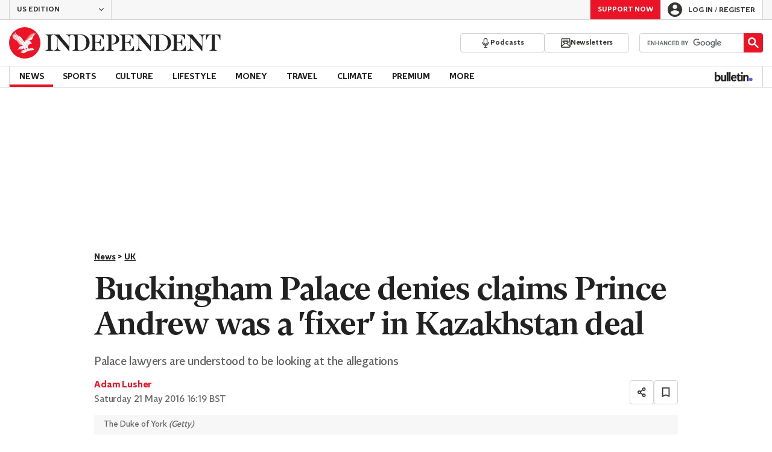

--- FILE ---
content_type: text/javascript;charset=utf-8
request_url: https://id.cxense.com/public/user/id?json=%7B%22identities%22%3A%5B%7B%22type%22%3A%22ckp%22%2C%22id%22%3A%22mknrerol9bh6tmx0%22%7D%2C%7B%22type%22%3A%22lst%22%2C%22id%22%3A%22t9ho2umf2rz6321o49ip4kha3%22%7D%2C%7B%22type%22%3A%22cst%22%2C%22id%22%3A%22t9ho2umf2rz6321o49ip4kha3%22%7D%5D%7D&callback=cXJsonpCB1
body_size: 189
content:
/**/
cXJsonpCB1({"httpStatus":200,"response":{"userId":"cx:2girl3tz059gzn4aa1p33po1j:3j0hqbyk4zmwo","newUser":true}})

--- FILE ---
content_type: text/javascript;charset=utf-8
request_url: https://p1cluster.cxense.com/p1.js
body_size: 100
content:
cX.library.onP1('t9ho2umf2rz6321o49ip4kha3');
